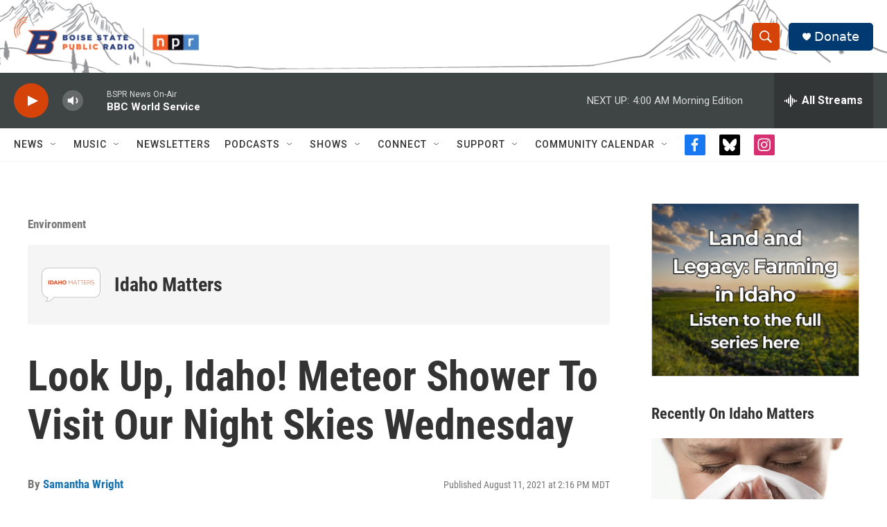

--- FILE ---
content_type: text/html; charset=utf-8
request_url: https://www.google.com/recaptcha/api2/aframe
body_size: 268
content:
<!DOCTYPE HTML><html><head><meta http-equiv="content-type" content="text/html; charset=UTF-8"></head><body><script nonce="zIu26DoWxq3ev7Eq8qVhVA">/** Anti-fraud and anti-abuse applications only. See google.com/recaptcha */ try{var clients={'sodar':'https://pagead2.googlesyndication.com/pagead/sodar?'};window.addEventListener("message",function(a){try{if(a.source===window.parent){var b=JSON.parse(a.data);var c=clients[b['id']];if(c){var d=document.createElement('img');d.src=c+b['params']+'&rc='+(localStorage.getItem("rc::a")?sessionStorage.getItem("rc::b"):"");window.document.body.appendChild(d);sessionStorage.setItem("rc::e",parseInt(sessionStorage.getItem("rc::e")||0)+1);localStorage.setItem("rc::h",'1768472697560');}}}catch(b){}});window.parent.postMessage("_grecaptcha_ready", "*");}catch(b){}</script></body></html>